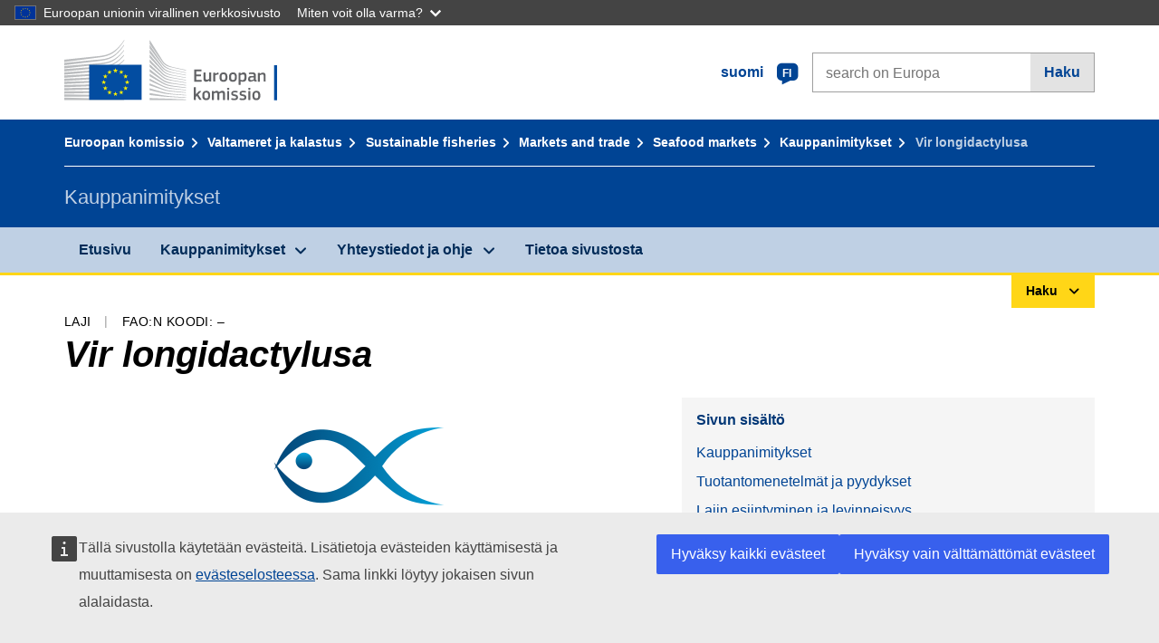

--- FILE ---
content_type: text/javascript;charset=UTF-8
request_url: https://fish-commercial-names.ec.europa.eu/fish-names/jakarta.faces.resource/scripts/custom/btn-to-top.js.xhtml
body_size: 460
content:
function debounce(b,d,a){var c;return function(){var h=this,g=arguments;var f=function(){c=null;if(!a){b.apply(h,g)}};var e=a&&!c;clearTimeout(c);c=setTimeout(f,d);if(e){b.apply(h,g)}}}function scrollToAnchor(b){var a=document.querySelector("#"+b);a.scrollIntoView({behavior:"smooth"});document.activeElement.blur()}function scrollToTopPage(){document.body.scrollIntoView({behavior:"smooth"});document.activeElement.blur()}function showHideScrollButton(a){if(document.body.scrollTop>a||document.documentElement.scrollTop>a){document.getElementById("go-to-top-btn").style.display="block"}else{document.getElementById("go-to-top-btn").style.display="none"}}document.addEventListener("DOMContentLoaded",function(){anchorPosition=330;var a=document.getElementById("go-to-top-btn");a.style.display="none";a.setAttribute("href","javascript:void(0);");a.removeAttribute("onclick");a.setAttribute("onclick","scrollToTopPage();");window.onscroll=debounce(function(){showHideScrollButton(330)},500)});